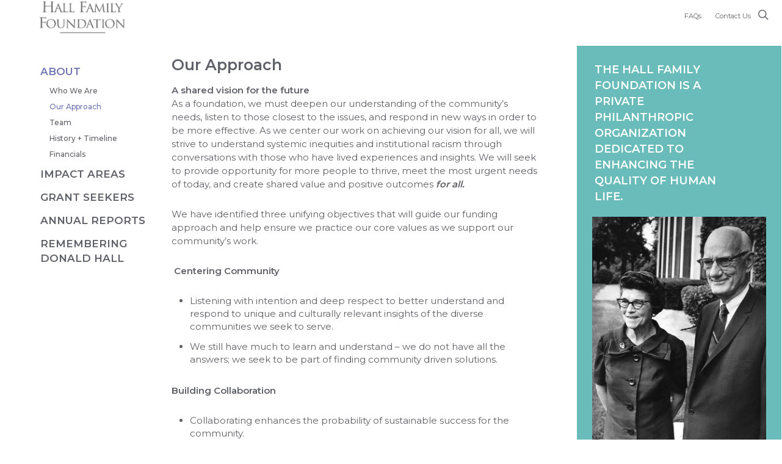

--- FILE ---
content_type: text/html; charset=UTF-8
request_url: https://www.hallfamilyfoundation.org/our-approach/
body_size: 19022
content:
<!doctype html>
<html lang="en-US" class="no-js">
<head>
	<meta charset="UTF-8">
	<meta name="viewport" content="width=device-width, initial-scale=1, maximum-scale=1, user-scalable=0" />		<style type="text/css">
					.heateor_sss_button_instagram span.heateor_sss_svg,a.heateor_sss_instagram span.heateor_sss_svg{background:radial-gradient(circle at 30% 107%,#fdf497 0,#fdf497 5%,#fd5949 45%,#d6249f 60%,#285aeb 90%)}
						div.heateor_sss_horizontal_sharing a.heateor_sss_button_instagram span{background:#FFFFFF!important;}div.heateor_sss_standard_follow_icons_container a.heateor_sss_button_instagram span{background:#FFFFFF;}
										.heateor_sss_horizontal_sharing .heateor_sss_svg,.heateor_sss_standard_follow_icons_container .heateor_sss_svg{
							background-color: #FFFFFF!important;
				background: #FFFFFF!important;
							color: #939598;
						border-width: 0px;
			border-style: solid;
			border-color: transparent;
		}
					div.heateor_sss_horizontal_sharing span.heateor_sss_svg svg:hover path:not(.heateor_sss_no_fill),div.heateor_sss_horizontal_sharing span.heateor_sss_svg svg:hover ellipse, div.heateor_sss_horizontal_sharing span.heateor_sss_svg svg:hover circle, div.heateor_sss_horizontal_sharing span.heateor_sss_svg svg:hover polygon, div.heateor_sss_horizontal_sharing span.heateor_sss_svg svg:hover rect:not(.heateor_sss_no_fill){
		        fill: #55a2b0;
		    }
		    div.heateor_sss_horizontal_sharing span.heateor_sss_svg svg:hover path.heateor_sss_svg_stroke, div.heateor_sss_horizontal_sharing span.heateor_sss_svg svg:hover rect.heateor_sss_svg_stroke{
		    	stroke: #55a2b0;
		    }
				.heateor_sss_horizontal_sharing span.heateor_sss_svg:hover,.heateor_sss_standard_follow_icons_container span.heateor_sss_svg:hover{
							color: #55a2b0;
						border-color: transparent;
		}
		.heateor_sss_vertical_sharing span.heateor_sss_svg,.heateor_sss_floating_follow_icons_container span.heateor_sss_svg{
							color: #fff;
						border-width: 0px;
			border-style: solid;
			border-color: transparent;
		}
						.heateor_sss_vertical_sharing span.heateor_sss_svg:hover,.heateor_sss_floating_follow_icons_container span.heateor_sss_svg:hover{
						border-color: transparent;
		}
		@media screen and (max-width:783px) {.heateor_sss_vertical_sharing{display:none!important}}div.heateor_sss_mobile_footer{display:none;}@media screen and (max-width:783px){div.heateor_sss_bottom_sharing .heateorSssTCBackground{background-color:white}div.heateor_sss_bottom_sharing{width:100%!important;left:0!important;}div.heateor_sss_bottom_sharing a{width:12.5% !important;}div.heateor_sss_bottom_sharing .heateor_sss_svg{width: 100% !important;}div.heateor_sss_bottom_sharing div.heateorSssTotalShareCount{font-size:1em!important;line-height:21px!important}div.heateor_sss_bottom_sharing div.heateorSssTotalShareText{font-size:.7em!important;line-height:0px!important}div.heateor_sss_mobile_footer{display:block;height:30px;}.heateor_sss_bottom_sharing{padding:0!important;display:block!important;width:auto!important;bottom:-2px!important;top: auto!important;}.heateor_sss_bottom_sharing .heateor_sss_square_count{line-height:inherit;}.heateor_sss_bottom_sharing .heateorSssSharingArrow{display:none;}.heateor_sss_bottom_sharing .heateorSssTCBackground{margin-right:1.1em!important}}		</style>
		<meta name='robots' content='index, follow, max-image-preview:large, max-snippet:-1, max-video-preview:-1' />

	<!-- This site is optimized with the Yoast SEO plugin v21.6 - https://yoast.com/wordpress/plugins/seo/ -->
	<title>Our Approach</title>
	<meta name="description" content="As a foundation, we must deepen our understanding of the community’s needs, listen to those closest to the issues, and respond in new ways in order to be more effective. As we center our work on achieving our vision for all, we will strive to understand systemic inequities and institutional racism through conversations with those who have lived experiences and insights." />
	<link rel="canonical" href="https://www.hallfamilyfoundation.org/our-approach/" />
	<meta property="og:locale" content="en_US" />
	<meta property="og:type" content="article" />
	<meta property="og:title" content="Our Approach" />
	<meta property="og:description" content="As a foundation, we must deepen our understanding of the community’s needs, listen to those closest to the issues, and respond in new ways in order to be more effective. As we center our work on achieving our vision for all, we will strive to understand systemic inequities and institutional racism through conversations with those who have lived experiences and insights." />
	<meta property="og:url" content="https://www.hallfamilyfoundation.org/our-approach/" />
	<meta property="og:site_name" content="Hall Family Foundation" />
	<meta property="article:modified_time" content="2023-11-15T20:04:51+00:00" />
	<meta name="twitter:card" content="summary_large_image" />
	<meta name="twitter:label1" content="Est. reading time" />
	<meta name="twitter:data1" content="2 minutes" />
	<script type="application/ld+json" class="yoast-schema-graph">{"@context":"https://schema.org","@graph":[{"@type":"WebPage","@id":"https://www.hallfamilyfoundation.org/our-approach/","url":"https://www.hallfamilyfoundation.org/our-approach/","name":"Our Approach","isPartOf":{"@id":"https://www.hallfamilyfoundation.org/#website"},"datePublished":"2022-03-02T08:05:11+00:00","dateModified":"2023-11-15T20:04:51+00:00","description":"As a foundation, we must deepen our understanding of the community’s needs, listen to those closest to the issues, and respond in new ways in order to be more effective. As we center our work on achieving our vision for all, we will strive to understand systemic inequities and institutional racism through conversations with those who have lived experiences and insights.","breadcrumb":{"@id":"https://www.hallfamilyfoundation.org/our-approach/#breadcrumb"},"inLanguage":"en-US","potentialAction":[{"@type":"ReadAction","target":["https://www.hallfamilyfoundation.org/our-approach/"]}]},{"@type":"BreadcrumbList","@id":"https://www.hallfamilyfoundation.org/our-approach/#breadcrumb","itemListElement":[{"@type":"ListItem","position":1,"name":"Home","item":"https://www.hallfamilyfoundation.org/"},{"@type":"ListItem","position":2,"name":"Our Approach"}]},{"@type":"WebSite","@id":"https://www.hallfamilyfoundation.org/#website","url":"https://www.hallfamilyfoundation.org/","name":"Hall Family Foundation","description":"Private Philanthropic Organization","potentialAction":[{"@type":"SearchAction","target":{"@type":"EntryPoint","urlTemplate":"https://www.hallfamilyfoundation.org/?s={search_term_string}"},"query-input":"required name=search_term_string"}],"inLanguage":"en-US"}]}</script>
	<!-- / Yoast SEO plugin. -->


<link rel='dns-prefetch' href='//fonts.googleapis.com' />
<script type="text/javascript">
/* <![CDATA[ */
window._wpemojiSettings = {"baseUrl":"https:\/\/s.w.org\/images\/core\/emoji\/14.0.0\/72x72\/","ext":".png","svgUrl":"https:\/\/s.w.org\/images\/core\/emoji\/14.0.0\/svg\/","svgExt":".svg","source":{"concatemoji":"https:\/\/www.hallfamilyfoundation.org\/wp-includes\/js\/wp-emoji-release.min.js?ver=6.4.7"}};
/*! This file is auto-generated */
!function(i,n){var o,s,e;function c(e){try{var t={supportTests:e,timestamp:(new Date).valueOf()};sessionStorage.setItem(o,JSON.stringify(t))}catch(e){}}function p(e,t,n){e.clearRect(0,0,e.canvas.width,e.canvas.height),e.fillText(t,0,0);var t=new Uint32Array(e.getImageData(0,0,e.canvas.width,e.canvas.height).data),r=(e.clearRect(0,0,e.canvas.width,e.canvas.height),e.fillText(n,0,0),new Uint32Array(e.getImageData(0,0,e.canvas.width,e.canvas.height).data));return t.every(function(e,t){return e===r[t]})}function u(e,t,n){switch(t){case"flag":return n(e,"\ud83c\udff3\ufe0f\u200d\u26a7\ufe0f","\ud83c\udff3\ufe0f\u200b\u26a7\ufe0f")?!1:!n(e,"\ud83c\uddfa\ud83c\uddf3","\ud83c\uddfa\u200b\ud83c\uddf3")&&!n(e,"\ud83c\udff4\udb40\udc67\udb40\udc62\udb40\udc65\udb40\udc6e\udb40\udc67\udb40\udc7f","\ud83c\udff4\u200b\udb40\udc67\u200b\udb40\udc62\u200b\udb40\udc65\u200b\udb40\udc6e\u200b\udb40\udc67\u200b\udb40\udc7f");case"emoji":return!n(e,"\ud83e\udef1\ud83c\udffb\u200d\ud83e\udef2\ud83c\udfff","\ud83e\udef1\ud83c\udffb\u200b\ud83e\udef2\ud83c\udfff")}return!1}function f(e,t,n){var r="undefined"!=typeof WorkerGlobalScope&&self instanceof WorkerGlobalScope?new OffscreenCanvas(300,150):i.createElement("canvas"),a=r.getContext("2d",{willReadFrequently:!0}),o=(a.textBaseline="top",a.font="600 32px Arial",{});return e.forEach(function(e){o[e]=t(a,e,n)}),o}function t(e){var t=i.createElement("script");t.src=e,t.defer=!0,i.head.appendChild(t)}"undefined"!=typeof Promise&&(o="wpEmojiSettingsSupports",s=["flag","emoji"],n.supports={everything:!0,everythingExceptFlag:!0},e=new Promise(function(e){i.addEventListener("DOMContentLoaded",e,{once:!0})}),new Promise(function(t){var n=function(){try{var e=JSON.parse(sessionStorage.getItem(o));if("object"==typeof e&&"number"==typeof e.timestamp&&(new Date).valueOf()<e.timestamp+604800&&"object"==typeof e.supportTests)return e.supportTests}catch(e){}return null}();if(!n){if("undefined"!=typeof Worker&&"undefined"!=typeof OffscreenCanvas&&"undefined"!=typeof URL&&URL.createObjectURL&&"undefined"!=typeof Blob)try{var e="postMessage("+f.toString()+"("+[JSON.stringify(s),u.toString(),p.toString()].join(",")+"));",r=new Blob([e],{type:"text/javascript"}),a=new Worker(URL.createObjectURL(r),{name:"wpTestEmojiSupports"});return void(a.onmessage=function(e){c(n=e.data),a.terminate(),t(n)})}catch(e){}c(n=f(s,u,p))}t(n)}).then(function(e){for(var t in e)n.supports[t]=e[t],n.supports.everything=n.supports.everything&&n.supports[t],"flag"!==t&&(n.supports.everythingExceptFlag=n.supports.everythingExceptFlag&&n.supports[t]);n.supports.everythingExceptFlag=n.supports.everythingExceptFlag&&!n.supports.flag,n.DOMReady=!1,n.readyCallback=function(){n.DOMReady=!0}}).then(function(){return e}).then(function(){var e;n.supports.everything||(n.readyCallback(),(e=n.source||{}).concatemoji?t(e.concatemoji):e.wpemoji&&e.twemoji&&(t(e.twemoji),t(e.wpemoji)))}))}((window,document),window._wpemojiSettings);
/* ]]> */
</script>
<style id='wp-emoji-styles-inline-css' type='text/css'>

	img.wp-smiley, img.emoji {
		display: inline !important;
		border: none !important;
		box-shadow: none !important;
		height: 1em !important;
		width: 1em !important;
		margin: 0 0.07em !important;
		vertical-align: -0.1em !important;
		background: none !important;
		padding: 0 !important;
	}
</style>
<link rel='stylesheet' id='wp-block-library-css' href='https://www.hallfamilyfoundation.org/wp-includes/css/dist/block-library/style.min.css?ver=6.4.7' type='text/css' media='all' />
<style id='classic-theme-styles-inline-css' type='text/css'>
/*! This file is auto-generated */
.wp-block-button__link{color:#fff;background-color:#32373c;border-radius:9999px;box-shadow:none;text-decoration:none;padding:calc(.667em + 2px) calc(1.333em + 2px);font-size:1.125em}.wp-block-file__button{background:#32373c;color:#fff;text-decoration:none}
</style>
<style id='global-styles-inline-css' type='text/css'>
body{--wp--preset--color--black: #000000;--wp--preset--color--cyan-bluish-gray: #abb8c3;--wp--preset--color--white: #ffffff;--wp--preset--color--pale-pink: #f78da7;--wp--preset--color--vivid-red: #cf2e2e;--wp--preset--color--luminous-vivid-orange: #ff6900;--wp--preset--color--luminous-vivid-amber: #fcb900;--wp--preset--color--light-green-cyan: #7bdcb5;--wp--preset--color--vivid-green-cyan: #00d084;--wp--preset--color--pale-cyan-blue: #8ed1fc;--wp--preset--color--vivid-cyan-blue: #0693e3;--wp--preset--color--vivid-purple: #9b51e0;--wp--preset--gradient--vivid-cyan-blue-to-vivid-purple: linear-gradient(135deg,rgba(6,147,227,1) 0%,rgb(155,81,224) 100%);--wp--preset--gradient--light-green-cyan-to-vivid-green-cyan: linear-gradient(135deg,rgb(122,220,180) 0%,rgb(0,208,130) 100%);--wp--preset--gradient--luminous-vivid-amber-to-luminous-vivid-orange: linear-gradient(135deg,rgba(252,185,0,1) 0%,rgba(255,105,0,1) 100%);--wp--preset--gradient--luminous-vivid-orange-to-vivid-red: linear-gradient(135deg,rgba(255,105,0,1) 0%,rgb(207,46,46) 100%);--wp--preset--gradient--very-light-gray-to-cyan-bluish-gray: linear-gradient(135deg,rgb(238,238,238) 0%,rgb(169,184,195) 100%);--wp--preset--gradient--cool-to-warm-spectrum: linear-gradient(135deg,rgb(74,234,220) 0%,rgb(151,120,209) 20%,rgb(207,42,186) 40%,rgb(238,44,130) 60%,rgb(251,105,98) 80%,rgb(254,248,76) 100%);--wp--preset--gradient--blush-light-purple: linear-gradient(135deg,rgb(255,206,236) 0%,rgb(152,150,240) 100%);--wp--preset--gradient--blush-bordeaux: linear-gradient(135deg,rgb(254,205,165) 0%,rgb(254,45,45) 50%,rgb(107,0,62) 100%);--wp--preset--gradient--luminous-dusk: linear-gradient(135deg,rgb(255,203,112) 0%,rgb(199,81,192) 50%,rgb(65,88,208) 100%);--wp--preset--gradient--pale-ocean: linear-gradient(135deg,rgb(255,245,203) 0%,rgb(182,227,212) 50%,rgb(51,167,181) 100%);--wp--preset--gradient--electric-grass: linear-gradient(135deg,rgb(202,248,128) 0%,rgb(113,206,126) 100%);--wp--preset--gradient--midnight: linear-gradient(135deg,rgb(2,3,129) 0%,rgb(40,116,252) 100%);--wp--preset--font-size--small: 13px;--wp--preset--font-size--medium: 20px;--wp--preset--font-size--large: 36px;--wp--preset--font-size--x-large: 42px;--wp--preset--spacing--20: 0.44rem;--wp--preset--spacing--30: 0.67rem;--wp--preset--spacing--40: 1rem;--wp--preset--spacing--50: 1.5rem;--wp--preset--spacing--60: 2.25rem;--wp--preset--spacing--70: 3.38rem;--wp--preset--spacing--80: 5.06rem;--wp--preset--shadow--natural: 6px 6px 9px rgba(0, 0, 0, 0.2);--wp--preset--shadow--deep: 12px 12px 50px rgba(0, 0, 0, 0.4);--wp--preset--shadow--sharp: 6px 6px 0px rgba(0, 0, 0, 0.2);--wp--preset--shadow--outlined: 6px 6px 0px -3px rgba(255, 255, 255, 1), 6px 6px rgba(0, 0, 0, 1);--wp--preset--shadow--crisp: 6px 6px 0px rgba(0, 0, 0, 1);}:where(.is-layout-flex){gap: 0.5em;}:where(.is-layout-grid){gap: 0.5em;}body .is-layout-flow > .alignleft{float: left;margin-inline-start: 0;margin-inline-end: 2em;}body .is-layout-flow > .alignright{float: right;margin-inline-start: 2em;margin-inline-end: 0;}body .is-layout-flow > .aligncenter{margin-left: auto !important;margin-right: auto !important;}body .is-layout-constrained > .alignleft{float: left;margin-inline-start: 0;margin-inline-end: 2em;}body .is-layout-constrained > .alignright{float: right;margin-inline-start: 2em;margin-inline-end: 0;}body .is-layout-constrained > .aligncenter{margin-left: auto !important;margin-right: auto !important;}body .is-layout-constrained > :where(:not(.alignleft):not(.alignright):not(.alignfull)){max-width: var(--wp--style--global--content-size);margin-left: auto !important;margin-right: auto !important;}body .is-layout-constrained > .alignwide{max-width: var(--wp--style--global--wide-size);}body .is-layout-flex{display: flex;}body .is-layout-flex{flex-wrap: wrap;align-items: center;}body .is-layout-flex > *{margin: 0;}body .is-layout-grid{display: grid;}body .is-layout-grid > *{margin: 0;}:where(.wp-block-columns.is-layout-flex){gap: 2em;}:where(.wp-block-columns.is-layout-grid){gap: 2em;}:where(.wp-block-post-template.is-layout-flex){gap: 1.25em;}:where(.wp-block-post-template.is-layout-grid){gap: 1.25em;}.has-black-color{color: var(--wp--preset--color--black) !important;}.has-cyan-bluish-gray-color{color: var(--wp--preset--color--cyan-bluish-gray) !important;}.has-white-color{color: var(--wp--preset--color--white) !important;}.has-pale-pink-color{color: var(--wp--preset--color--pale-pink) !important;}.has-vivid-red-color{color: var(--wp--preset--color--vivid-red) !important;}.has-luminous-vivid-orange-color{color: var(--wp--preset--color--luminous-vivid-orange) !important;}.has-luminous-vivid-amber-color{color: var(--wp--preset--color--luminous-vivid-amber) !important;}.has-light-green-cyan-color{color: var(--wp--preset--color--light-green-cyan) !important;}.has-vivid-green-cyan-color{color: var(--wp--preset--color--vivid-green-cyan) !important;}.has-pale-cyan-blue-color{color: var(--wp--preset--color--pale-cyan-blue) !important;}.has-vivid-cyan-blue-color{color: var(--wp--preset--color--vivid-cyan-blue) !important;}.has-vivid-purple-color{color: var(--wp--preset--color--vivid-purple) !important;}.has-black-background-color{background-color: var(--wp--preset--color--black) !important;}.has-cyan-bluish-gray-background-color{background-color: var(--wp--preset--color--cyan-bluish-gray) !important;}.has-white-background-color{background-color: var(--wp--preset--color--white) !important;}.has-pale-pink-background-color{background-color: var(--wp--preset--color--pale-pink) !important;}.has-vivid-red-background-color{background-color: var(--wp--preset--color--vivid-red) !important;}.has-luminous-vivid-orange-background-color{background-color: var(--wp--preset--color--luminous-vivid-orange) !important;}.has-luminous-vivid-amber-background-color{background-color: var(--wp--preset--color--luminous-vivid-amber) !important;}.has-light-green-cyan-background-color{background-color: var(--wp--preset--color--light-green-cyan) !important;}.has-vivid-green-cyan-background-color{background-color: var(--wp--preset--color--vivid-green-cyan) !important;}.has-pale-cyan-blue-background-color{background-color: var(--wp--preset--color--pale-cyan-blue) !important;}.has-vivid-cyan-blue-background-color{background-color: var(--wp--preset--color--vivid-cyan-blue) !important;}.has-vivid-purple-background-color{background-color: var(--wp--preset--color--vivid-purple) !important;}.has-black-border-color{border-color: var(--wp--preset--color--black) !important;}.has-cyan-bluish-gray-border-color{border-color: var(--wp--preset--color--cyan-bluish-gray) !important;}.has-white-border-color{border-color: var(--wp--preset--color--white) !important;}.has-pale-pink-border-color{border-color: var(--wp--preset--color--pale-pink) !important;}.has-vivid-red-border-color{border-color: var(--wp--preset--color--vivid-red) !important;}.has-luminous-vivid-orange-border-color{border-color: var(--wp--preset--color--luminous-vivid-orange) !important;}.has-luminous-vivid-amber-border-color{border-color: var(--wp--preset--color--luminous-vivid-amber) !important;}.has-light-green-cyan-border-color{border-color: var(--wp--preset--color--light-green-cyan) !important;}.has-vivid-green-cyan-border-color{border-color: var(--wp--preset--color--vivid-green-cyan) !important;}.has-pale-cyan-blue-border-color{border-color: var(--wp--preset--color--pale-cyan-blue) !important;}.has-vivid-cyan-blue-border-color{border-color: var(--wp--preset--color--vivid-cyan-blue) !important;}.has-vivid-purple-border-color{border-color: var(--wp--preset--color--vivid-purple) !important;}.has-vivid-cyan-blue-to-vivid-purple-gradient-background{background: var(--wp--preset--gradient--vivid-cyan-blue-to-vivid-purple) !important;}.has-light-green-cyan-to-vivid-green-cyan-gradient-background{background: var(--wp--preset--gradient--light-green-cyan-to-vivid-green-cyan) !important;}.has-luminous-vivid-amber-to-luminous-vivid-orange-gradient-background{background: var(--wp--preset--gradient--luminous-vivid-amber-to-luminous-vivid-orange) !important;}.has-luminous-vivid-orange-to-vivid-red-gradient-background{background: var(--wp--preset--gradient--luminous-vivid-orange-to-vivid-red) !important;}.has-very-light-gray-to-cyan-bluish-gray-gradient-background{background: var(--wp--preset--gradient--very-light-gray-to-cyan-bluish-gray) !important;}.has-cool-to-warm-spectrum-gradient-background{background: var(--wp--preset--gradient--cool-to-warm-spectrum) !important;}.has-blush-light-purple-gradient-background{background: var(--wp--preset--gradient--blush-light-purple) !important;}.has-blush-bordeaux-gradient-background{background: var(--wp--preset--gradient--blush-bordeaux) !important;}.has-luminous-dusk-gradient-background{background: var(--wp--preset--gradient--luminous-dusk) !important;}.has-pale-ocean-gradient-background{background: var(--wp--preset--gradient--pale-ocean) !important;}.has-electric-grass-gradient-background{background: var(--wp--preset--gradient--electric-grass) !important;}.has-midnight-gradient-background{background: var(--wp--preset--gradient--midnight) !important;}.has-small-font-size{font-size: var(--wp--preset--font-size--small) !important;}.has-medium-font-size{font-size: var(--wp--preset--font-size--medium) !important;}.has-large-font-size{font-size: var(--wp--preset--font-size--large) !important;}.has-x-large-font-size{font-size: var(--wp--preset--font-size--x-large) !important;}
.wp-block-navigation a:where(:not(.wp-element-button)){color: inherit;}
:where(.wp-block-post-template.is-layout-flex){gap: 1.25em;}:where(.wp-block-post-template.is-layout-grid){gap: 1.25em;}
:where(.wp-block-columns.is-layout-flex){gap: 2em;}:where(.wp-block-columns.is-layout-grid){gap: 2em;}
.wp-block-pullquote{font-size: 1.5em;line-height: 1.6;}
</style>
<link rel='stylesheet' id='button-generation-css' href='https://www.hallfamilyfoundation.org/wp-content/plugins/button-generation/assets/css/style.min.css?ver=2.3.9' type='text/css' media='all' />
<link rel='stylesheet' id='contact-form-7-css' href='https://www.hallfamilyfoundation.org/wp-content/plugins/contact-form-7/includes/css/styles.css?ver=5.8.4' type='text/css' media='all' />
<link rel='stylesheet' id='wp-post-navigation-style-css' href='https://www.hallfamilyfoundation.org/wp-content/plugins/wp-post-navigation/style.css?ver=6.4.7' type='text/css' media='all' />
<link rel='stylesheet' id='font-awesome-css' href='https://www.hallfamilyfoundation.org/wp-content/themes/salient/css/font-awesome-legacy.min.css?ver=4.7.1' type='text/css' media='all' />
<link rel='stylesheet' id='salient-grid-system-css' href='https://www.hallfamilyfoundation.org/wp-content/themes/salient/css/build/grid-system.css?ver=16.1.0' type='text/css' media='all' />
<link rel='stylesheet' id='main-styles-css' href='https://www.hallfamilyfoundation.org/wp-content/themes/salient/css/build/style.css?ver=16.1.0' type='text/css' media='all' />
<style id='main-styles-inline-css' type='text/css'>
html body[data-header-resize="1"] .container-wrap, 
			html body[data-header-format="left-header"][data-header-resize="0"] .container-wrap, 
			html body[data-header-resize="0"] .container-wrap, 
			body[data-header-format="left-header"][data-header-resize="0"] .container-wrap { 
				padding-top: 0; 
			} 
			.main-content > .row > #breadcrumbs.yoast { 
				padding: 20px 0; 
			}
html:not(.page-trans-loaded) { background-color: #ffffff; }
</style>
<link rel='stylesheet' id='nectar-header-layout-left-css' href='https://www.hallfamilyfoundation.org/wp-content/themes/salient/css/build/header/header-layout-left.css?ver=16.1.0' type='text/css' media='all' />
<link rel='stylesheet' id='nectar-cf7-css' href='https://www.hallfamilyfoundation.org/wp-content/themes/salient/css/build/third-party/cf7.css?ver=16.1.0' type='text/css' media='all' />
<link rel='stylesheet' id='nectar_default_font_open_sans-css' href='https://fonts.googleapis.com/css?family=Open+Sans%3A300%2C400%2C600%2C700&#038;subset=latin%2Clatin-ext' type='text/css' media='all' />
<link rel='stylesheet' id='responsive-css' href='https://www.hallfamilyfoundation.org/wp-content/themes/salient/css/build/responsive.css?ver=16.1.0' type='text/css' media='all' />
<link rel='stylesheet' id='skin-ascend-css' href='https://www.hallfamilyfoundation.org/wp-content/themes/salient/css/build/ascend.css?ver=16.1.0' type='text/css' media='all' />
<link rel='stylesheet' id='salient-wp-menu-dynamic-css' href='https://www.hallfamilyfoundation.org/wp-content/uploads/salient/menu-dynamic.css?ver=42728' type='text/css' media='all' />
<link rel='stylesheet' id='heateor_sss_frontend_css-css' href='https://www.hallfamilyfoundation.org/wp-content/plugins/sassy-social-share/public/css/sassy-social-share-public.css?ver=3.3.56' type='text/css' media='all' />
<link rel='stylesheet' id='tablepress-default-css' href='https://www.hallfamilyfoundation.org/wp-content/plugins/tablepress/css/build/default.css?ver=2.2.3' type='text/css' media='all' />
<link rel='stylesheet' id='js_composer_front-css' href='https://www.hallfamilyfoundation.org/wp-content/plugins/js_composer_salient/assets/css/js_composer.min.css?ver=7.1' type='text/css' media='all' />
<link rel='stylesheet' id='dynamic-css-css' href='https://www.hallfamilyfoundation.org/wp-content/themes/salient/css/salient-dynamic-styles.css?ver=41825' type='text/css' media='all' />
<style id='dynamic-css-inline-css' type='text/css'>
@media only screen and (min-width:1000px){#page-header-wrap.fullscreen-header,#page-header-wrap.fullscreen-header #page-header-bg,html:not(.nectar-box-roll-loaded) .nectar-box-roll > #page-header-bg.fullscreen-header,.nectar_fullscreen_zoom_recent_projects,#nectar_fullscreen_rows:not(.afterLoaded) > div{height:100vh;}.wpb_row.vc_row-o-full-height.top-level,.wpb_row.vc_row-o-full-height.top-level > .col.span_12{min-height:100vh;}.nectar-slider-wrap[data-fullscreen="true"]:not(.loaded),.nectar-slider-wrap[data-fullscreen="true"]:not(.loaded) .swiper-container{height:calc(100vh + 2px)!important;}.admin-bar .nectar-slider-wrap[data-fullscreen="true"]:not(.loaded),.admin-bar .nectar-slider-wrap[data-fullscreen="true"]:not(.loaded) .swiper-container{height:calc(100vh - 30px)!important;}}@media only screen and (max-width:999px){.using-mobile-browser #nectar_fullscreen_rows:not(.afterLoaded):not([data-mobile-disable="on"]) > div{height:calc(100vh - 141px);}.using-mobile-browser .wpb_row.vc_row-o-full-height.top-level,.using-mobile-browser .wpb_row.vc_row-o-full-height.top-level > .col.span_12,[data-permanent-transparent="1"].using-mobile-browser .wpb_row.vc_row-o-full-height.top-level,[data-permanent-transparent="1"].using-mobile-browser .wpb_row.vc_row-o-full-height.top-level > .col.span_12{min-height:calc(100vh - 141px);}html:not(.nectar-box-roll-loaded) .nectar-box-roll > #page-header-bg.fullscreen-header,.nectar_fullscreen_zoom_recent_projects,.nectar-slider-wrap[data-fullscreen="true"]:not(.loaded),.nectar-slider-wrap[data-fullscreen="true"]:not(.loaded) .swiper-container,#nectar_fullscreen_rows:not(.afterLoaded):not([data-mobile-disable="on"]) > div{height:calc(100vh - 88px);}.wpb_row.vc_row-o-full-height.top-level,.wpb_row.vc_row-o-full-height.top-level > .col.span_12{min-height:calc(100vh - 88px);}body[data-transparent-header="false"] #ajax-content-wrap.no-scroll{min-height:calc(100vh - 88px);height:calc(100vh - 88px);}}#nectar_fullscreen_rows{background-color:transparent;}#ajax-content-wrap .col[data-padding-pos="left-right"] > .vc_column-inner,#ajax-content-wrap .col[data-padding-pos="left-right"] > .n-sticky > .vc_column-inner{padding-top:0;padding-bottom:0}.col.padding-2-percent > .vc_column-inner,.col.padding-2-percent > .n-sticky > .vc_column-inner{padding:calc(600px * 0.03);}@media only screen and (max-width:690px){.col.padding-2-percent > .vc_column-inner,.col.padding-2-percent > .n-sticky > .vc_column-inner{padding:calc(100vw * 0.03);}}@media only screen and (min-width:1000px){.col.padding-2-percent > .vc_column-inner,.col.padding-2-percent > .n-sticky > .vc_column-inner{padding:calc((100vw - 180px) * 0.02);}.column_container:not(.vc_col-sm-12) .col.padding-2-percent > .vc_column-inner{padding:calc((100vw - 180px) * 0.01);}}@media only screen and (min-width:1425px){.col.padding-2-percent > .vc_column-inner{padding:calc(1245px * 0.02);}.column_container:not(.vc_col-sm-12) .col.padding-2-percent > .vc_column-inner{padding:calc(1245px * 0.01);}}.full-width-content .col.padding-2-percent > .vc_column-inner{padding:calc(100vw * 0.02);}@media only screen and (max-width:999px){.full-width-content .col.padding-2-percent > .vc_column-inner{padding:calc(100vw * 0.03);}}@media only screen and (min-width:1000px){.full-width-content .column_container:not(.vc_col-sm-12) .col.padding-2-percent > .vc_column-inner{padding:calc(100vw * 0.01);}}.screen-reader-text,.nectar-skip-to-content:not(:focus){border:0;clip:rect(1px,1px,1px,1px);clip-path:inset(50%);height:1px;margin:-1px;overflow:hidden;padding:0;position:absolute!important;width:1px;word-wrap:normal!important;}.row .col img:not([srcset]){width:auto;}.row .col img.img-with-animation.nectar-lazy:not([srcset]){width:100%;}
#header-outer {border-right:none !important;}

@media only screen and (max-width: 1000px) and (min-width: 1px) {
.full-width-content.vc_row-fluid .vc_col-sm-12 {width:100% !important;}
}

@media only screen and (max-width: 1000px) and (min-width: 1px) {
html .single-post #single-meta {
    display: none !important;
}
.container-wrap {padding-top:0 !important;}
}

p {
    font-weight: 100;
    font-style: normal;
    font-size: 15px !important;
    line-height:22px !important;
}

h1 {
    font-size:30px !important;
    font-weight:400;
    line-height:36px !important;
}

h2 {
    font-weight: 400; font-style: normal;
    font-size:18px !important;
    font-weight:400;
    line-height:22px !important;
    margin:0 !important;
}

h3 {
    font-weight: 400; font-style: normal;
    font-size:14px !important;
    font-weight:700;
    line-height:18px !important;
}

h4 {
    font-weight: 400; font-style: normal;
    font-size:18px !important;
    font-weight:400;
    line-height:26px !important;
}

h5 {
    font-weight: 400; font-style: normal;
    font-size:15px !important;
    font-weight:700;
    margin:0 !important;
}

.row .col.section-title h1 {font-weight: 400; font-style: normal !important;}

h1.entry-title {
    font-size:30px !important;
    font-weight:400;
    line-height:36px !important;
    margin-top:20px !important;
}

#sidebar h4 {font-weight: 400; font-style: normal !important;
    font-size:15px !important;
    font-weight:700 !important;
    letter-spacing:0 !important;
}

#sidebar {
    font-weight: 400; font-style: normal !important;
}

strong {font-weight:700 !important;}

.single #single-meta ul, span.meta-author.vcard.author, span.meta-category, div#respond.comment-respond {display:none !important;}

.single #single-below-header >span {padding:0 !important;border-left:none !important;}

.single .heading-title {
    padding-bottom: 0 !important;
    border-bottom: none !important;
    margin-bottom: 25px !important;
}

.row .col.section-title span {}
#search-results .result .title span {}

#post-area {margin:0 !important;}

div.heateor_sss_sharing_container.heateor_sss_horizontal_sharing {
    margin-top:-30px !important;
    position: absolute;
    right: 0px;
}

@media only screen and (max-width: 1000px) and (min-width: 1px) {
div.heateor_sss_sharing_container.heateor_sss_horizontal_sharing {left:0 !important;margin-bottom:20px !important;}
}

.dark h5, h3.title {color:#5f6168 !important;}

header#top #logo {
    margin-left: 25px;
    margin-top: -18px;
}

#top-row {
    position:fixed;
    height:50px;width:100%;
    left:0;top:0;
    text-align:right;
    background-color:white;
    padding: 16px 30px 0 0;
    font-weight: 400; font-style: normal;
    font-size:11px;
}

#top-row span {margin-right:20px;}

#top-row span a {color:#5f6168 !important;}
#top-row span a:hover {color:#6ebfce !important;}

li#search-btn {
    position: fixed !important;
    top: 5px !important;
    right: 10px !important;
}

body[data-header-format="left-header"] #search-outer #search #close {
    position: absolute;
    top: 16px !important;
    right: 45px !important;
}

body.ascend #search-outer #search input[type="text"] {font-weight: 700; font-style: normal;color:#5f6168 !important;}

#search-outer span {font-weight: 400; font-style: normal;}

@media only screen and (min-width: 1001px) {
body[data-header-format="left-header"] #header-outer .nav-outer {
    display: table;
    height: 0 !important;
    margin-top:-42px !important;
    margin-left: 36px !important;
}
}

ul.sf-menu li a {
    font-weight: 700;
    font-style: normal;
    font-size: 12px;
}

ul.sf-menu li >ul {margin-left:15px !important;}

ul.sub-menu ul.sub-menu li a {
    font-weight:100 !important;
    font-size:12px !important;
}

@media only screen and (min-width: 1001px) {
body[data-header-format="left-header"] #header-outer nav {
    padding: 30px 0 0 30px !important;
}
}

body #slide-out-widget-area.fullscreen-alt .inner .off-canvas-menu-container li a {
    font-weight: 700 !important;
    letter-spacing:0 !important;
}

div.heateor_sss_sharing_container.heateor_sss_vertical_sharing.heateor_sss_bottom_sharing {display:none !important;}

#footer-outer #footer-widgets {
    border-bottom: none!important;
    font-weight: 400;
    font-style: normal;
    font-size: 11px;
    line-height:17px;
}

#bottom-caption {
    color:white !important;
    font-size:12px;
    font-weight:700;
    position: relative;
    height:100%;
}

div.article-content-wrap {padding-bottom:5% !important;}

.wp-post-navigation a {
    text-decoration: none;
    font-size: 12px !important;
    line-height: 1px !important;
    color: #5f6168;
}
</style>
<link rel='stylesheet' id='salient-child-style-css' href='https://www.hallfamilyfoundation.org/wp-content/themes/salient-child/style.css?ver=16.1.0' type='text/css' media='all' />
<link rel='stylesheet' id='redux-google-fonts-salient_redux-css' href='https://fonts.googleapis.com/css?family=Montserrat%3A600%2C500%2C400&#038;ver=6.4.7' type='text/css' media='all' />
<script type="text/javascript" src="https://www.hallfamilyfoundation.org/wp-includes/js/jquery/jquery.min.js?ver=3.7.1" id="jquery-core-js"></script>
<script type="text/javascript" src="https://www.hallfamilyfoundation.org/wp-includes/js/jquery/jquery-migrate.min.js?ver=3.4.1" id="jquery-migrate-js"></script>
<script></script><link rel="https://api.w.org/" href="https://www.hallfamilyfoundation.org/wp-json/" /><link rel="alternate" type="application/json" href="https://www.hallfamilyfoundation.org/wp-json/wp/v2/pages/1978" /><link rel="alternate" type="application/json+oembed" href="https://www.hallfamilyfoundation.org/wp-json/oembed/1.0/embed?url=https%3A%2F%2Fwww.hallfamilyfoundation.org%2Four-approach%2F" />
<link rel="alternate" type="text/xml+oembed" href="https://www.hallfamilyfoundation.org/wp-json/oembed/1.0/embed?url=https%3A%2F%2Fwww.hallfamilyfoundation.org%2Four-approach%2F&#038;format=xml" />
<style>
		#category-posts-2-internal .cat-post-thumbnail .cat-post-crop img {height: 150px;}
#category-posts-2-internal .cat-post-thumbnail .cat-post-crop img {width: 150px;}
#category-posts-2-internal .cat-post-thumbnail .cat-post-crop img {object-fit: cover; max-width: 100%; display: block;}
#category-posts-2-internal .cat-post-thumbnail .cat-post-crop-not-supported img {width: 100%;}
#category-posts-2-internal .cat-post-thumbnail {max-width:100%;}
#category-posts-2-internal .cat-post-item img {margin: initial;}
</style>
				<script type="text/javascript">
				(function(c,l,a,r,i,t,y){
					c[a]=c[a]||function(){(c[a].q=c[a].q||[]).push(arguments)};t=l.createElement(r);t.async=1;
					t.src="https://www.clarity.ms/tag/"+i+"?ref=wordpress";y=l.getElementsByTagName(r)[0];y.parentNode.insertBefore(t,y);
				})(window, document, "clarity", "script", "u5bnbztcrp");
		</script>
		<style type="text/css">
					.wp-post-navigation a{
					text-decoration: none;
color: #5f6168;
					}
				 </style><script type="text/javascript"> var root = document.getElementsByTagName( "html" )[0]; root.setAttribute( "class", "js" ); </script><!-- Global site tag (gtag.js) - Google Analytics -->
<script async src="https://www.googletagmanager.com/gtag/js?id=UA-108250893-1"></script>
<script>
  window.dataLayer = window.dataLayer || [];
  function gtag(){dataLayer.push(arguments);}
  gtag('js', new Date());

  gtag('config', 'UA-108250893-1');
</script><meta name="generator" content="Powered by WPBakery Page Builder - drag and drop page builder for WordPress."/>
		<style type="text/css" id="wp-custom-css">
			ul li {
    margin-bottom: 12px;
}
/* MOBILE ONLY */
@media screen and (max-width: 690px) {
	.ascend #header-outer:not([data-transparent-header=true]) #top #logo img.stnd, .ascend #header-outer:not([data-transparent-header=true]) #top #logo picture.stnd, .material #header-outer:not([data-transparent-header=true]) #top #logo img.stnd, .material #header-outer:not([data-transparent-header=true]) #top #logo picture.stnd, .original #header-outer:not([data-transparent-header=true]) #top #logo img.stnd, .original #header-outer:not([data-transparent-header=true]) #top #logo picture.stnd {
    left: 23vw !important;
	}
	body[data-slide-out-widget-area-style=fullscreen-alt] #header-outer {
    top: 0 !important;
	}
}
/* MOBILE BREAKPOINT */
@media screen and (max-width: 1000px) {
	#top .mobile-search {
    display: none;
}
	body[data-slide-out-widget-area-style=fullscreen-alt] #header-outer {
    top: 0 !important;
	}
	.ascend #header-outer:not([data-transparent-header=true]) #top #logo img.stnd, .ascend #header-outer:not([data-transparent-header=true]) #top #logo picture.stnd, .material #header-outer:not([data-transparent-header=true]) #top #logo img.stnd, .material #header-outer:not([data-transparent-header=true]) #top #logo picture.stnd, .original #header-outer:not([data-transparent-header=true]) #top #logo img.stnd, .original #header-outer:not([data-transparent-header=true]) #top #logo picture.stnd {
    left: 35vw;
	}
	.nectar-global-section.nectar_hook_global_section_after_header_navigation {
    display: none;
}
}
/* LARGE SCREEN OVERRIDES */
@media screen and (min-width: 1000px) {
	#top #logo img {
    margin-top: -65px;
		margin-left: 25px;
	}
	#large-image .wpb_text_column {
    padding-left: 4px !important;
		padding-right: 20px !important;
    margin-right: 20px !important;
}
	.page h2 {
		font-size: 25px !important;
	}
	.page #large-image {
    padding-top: 40px !important;
}
	#header-outer[data-format=left-header] .buttons.sf-menu li {
    right: -10px !important;
    top: 14px !important;
	}
		#footer-outer #copyright p {
			font-size: 12px !important;
	}
}
	@media only screen and (max-width: 9000px) and (min-width: 1001px) { 
		.page .main-text-area {
	padding:2% 2% 0 4px !important;
		}
}
/* FOOTER */
#footer-outer[data-cols="1"][data-disable-copyright="false"] #copyright {
    padding-bottom: 10px;
}
#footer-outer[data-cols="1"] #copyright {
    padding: 0;
}

/* ANNUAL REPORTS PAGE */
.blog-recent[data-style*=classic_enhanced] .inner-wrap, .masonry.classic_enhanced .masonry-blog-item .inner-wrap {
    box-shadow: none;
}
body .blog-recent[data-style*=classic_enhanced] .post-meta {
    display: none;
}
.blog-recent[data-style*=classic_enhanced] .article-content-wrap, .masonry.classic_enhanced .masonry-blog-item .article-content-wrap {
    padding: 10px 0 0 0;
}		</style>
		<style type="text/css" data-type="vc_custom-css">@media only screen and (max-width: 1000px) and (min-width: 1px) {
body[data-header-resize="0"] .container-wrap, body[data-header-resize="0"] .project-title {padding-top:0 !important;}
.main-text-area {padding:5% !important;}
#large-image {margin-top:-100px !important;}
.full-width-content.vc_row-fluid .vc_col-sm-12 {width:100% !important;}
.full-width-content.vc_row-fluid .vc_col-sm-3 {width:50% !important;}  
}

#large-image {padding-top:100px !important;}

@media only screen and (max-width: 9000px) and (min-width: 1001px) {
.main-text-area {padding:2% 2% 0 4px !important;}
}</style><noscript><style> .wpb_animate_when_almost_visible { opacity: 1; }</style></noscript></head><body class="page-template-default page page-id-1978 ascend wpb-js-composer js-comp-ver-7.1 vc_responsive" data-footer-reveal="false" data-footer-reveal-shadow="none" data-header-format="left-header" data-body-border="off" data-boxed-style="" data-header-breakpoint="1000" data-dropdown-style="minimal" data-cae="easeOutCubic" data-cad="750" data-megamenu-width="contained" data-aie="none" data-ls="magnific" data-apte="standard" data-hhun="0" data-fancy-form-rcs="default" data-form-style="minimal" data-form-submit="regular" data-is="minimal" data-button-style="default" data-user-account-button="false" data-flex-cols="true" data-col-gap="default" data-header-inherit-rc="false" data-header-search="true" data-animated-anchors="true" data-ajax-transitions="true" data-full-width-header="true" data-slide-out-widget-area="true" data-slide-out-widget-area-style="fullscreen-alt" data-user-set-ocm="off" data-loading-animation="none" data-bg-header="false" data-responsive="1" data-ext-responsive="true" data-ext-padding="90" data-header-resize="0" data-header-color="custom" data-transparent-header="false" data-cart="false" data-remove-m-parallax="" data-remove-m-video-bgs="" data-m-animate="0" data-force-header-trans-color="light" data-smooth-scrolling="0" data-permanent-transparent="false" >
	
	<script type="text/javascript">
	 (function(window, document) {

		 if(navigator.userAgent.match(/(Android|iPod|iPhone|iPad|BlackBerry|IEMobile|Opera Mini)/)) {
			 document.body.className += " using-mobile-browser mobile ";
		 }
		 if(navigator.userAgent.match(/Mac/) && navigator.maxTouchPoints && navigator.maxTouchPoints > 2) {
			document.body.className += " using-ios-device ";
		}

		 if( !("ontouchstart" in window) ) {

			 var body = document.querySelector("body");
			 var winW = window.innerWidth;
			 var bodyW = body.clientWidth;

			 if (winW > bodyW + 4) {
				 body.setAttribute("style", "--scroll-bar-w: " + (winW - bodyW - 4) + "px");
			 } else {
				 body.setAttribute("style", "--scroll-bar-w: 0px");
			 }
		 }

	 })(window, document);
   </script><a href="#ajax-content-wrap" class="nectar-skip-to-content">Skip to main content</a><div id="ajax-loading-screen" data-disable-mobile="1" data-disable-fade-on-click="0" data-effect="standard" data-method="standard"><div class="loading-icon none"><span class="default-loading-icon spin"></span></div></div>	
	<div id="header-space"  data-header-mobile-fixed='1'></div> 
	
		<div id="header-outer" data-has-menu="true" data-has-buttons="yes" data-header-button_style="default" data-using-pr-menu="false" data-mobile-fixed="1" data-ptnm="false" data-lhe="default" data-user-set-bg="#ffffff" data-format="left-header" data-permanent-transparent="false" data-megamenu-rt="0" data-remove-fixed="0" data-header-resize="0" data-cart="false" data-transparency-option="0" data-box-shadow="none" data-shrink-num="6" data-using-secondary="0" data-using-logo="1" data-logo-height="70" data-m-logo-height="65" data-padding="28" data-full-width="true" data-condense="false" >
		
<header id="top">
	<div class="container">
		<div class="row">
			<div class="col span_3">
								<a id="logo" href="https://www.hallfamilyfoundation.org" data-supplied-ml-starting-dark="false" data-supplied-ml-starting="false" data-supplied-ml="false" >
					<img class="stnd skip-lazy default-logo dark-version" width="1308" height="575" alt="Hall Family Foundation" src="https://www.hallfamilyfoundation.org/wp-content/uploads/2022/03/HallFamilyFoundation-Logo.png" srcset="https://www.hallfamilyfoundation.org/wp-content/uploads/2022/03/HallFamilyFoundation-Logo.png 1x, https://www.hallfamilyfoundation.org/wp-content/uploads/2022/03/HallFamilyFoundation-Logo_high.png 2x" />				</a>
							</div><!--/span_3-->

			<div class="col span_9 col_last">
									<div class="nectar-mobile-only mobile-header"><div class="inner"></div></div>
									<a class="mobile-search" href="#searchbox"><span class="nectar-icon icon-salient-search" aria-hidden="true"></span><span class="screen-reader-text">search</span></a>
														<div class="slide-out-widget-area-toggle mobile-icon fullscreen-alt" data-custom-color="false" data-icon-animation="simple-transform">
						<div> <a href="#sidewidgetarea" role="button" aria-label="Navigation Menu" aria-expanded="false" class="closed">
							<span class="screen-reader-text">Menu</span><span aria-hidden="true"> <i class="lines-button x2"> <i class="lines"></i> </i> </span>
						</a></div>
					</div>
				
				<div class="nav-outer">					<nav>
													<ul class="sf-menu">
								<li id="menu-item-169" class="menu-item menu-item-type-custom menu-item-object-custom current-menu-ancestor current-menu-parent menu-item-has-children nectar-regular-menu-item menu-item-169"><a href="#" data-ps2id-api="true"><span><span class="menu-title-text">ABOUT</span></span></a>
<ul class="sub-menu">
	<li id="menu-item-1988" class="menu-item menu-item-type-post_type menu-item-object-page nectar-regular-menu-item menu-item-1988"><a href="https://www.hallfamilyfoundation.org/who-we-are/" data-ps2id-api="true"><span><span class="menu-title-text">Who We Are</span></span></a></li>
	<li id="menu-item-1991" class="menu-item menu-item-type-post_type menu-item-object-page current-menu-item page_item page-item-1978 current_page_item nectar-regular-menu-item menu-item-1991"><a href="https://www.hallfamilyfoundation.org/our-approach/" aria-current="page" data-ps2id-api="true"><span><span class="menu-title-text">Our Approach</span></span></a></li>
	<li id="menu-item-401" class="menu-item menu-item-type-post_type menu-item-object-page nectar-regular-menu-item menu-item-401"><a href="https://www.hallfamilyfoundation.org/team/" data-ps2id-api="true"><span><span class="menu-title-text">Team</span></span></a></li>
	<li id="menu-item-1967" class="menu-item menu-item-type-post_type menu-item-object-page nectar-regular-menu-item menu-item-1967"><a href="https://www.hallfamilyfoundation.org/history-timeline/" data-ps2id-api="true"><span><span class="menu-title-text">History + Timeline</span></span></a></li>
	<li id="menu-item-543" class="menu-item menu-item-type-post_type menu-item-object-page nectar-regular-menu-item menu-item-543"><a href="https://www.hallfamilyfoundation.org/financials/" data-ps2id-api="true"><span><span class="menu-title-text">Financials</span></span></a></li>
</ul>
</li>
<li id="menu-item-170" class="menu-item menu-item-type-custom menu-item-object-custom menu-item-has-children nectar-regular-menu-item menu-item-170"><a href="#" data-ps2id-api="true"><span><span class="menu-title-text">IMPACT AREAS</span></span></a>
<ul class="sub-menu">
	<li id="menu-item-2089" class="menu-item menu-item-type-post_type menu-item-object-page nectar-regular-menu-item menu-item-2089"><a href="https://www.hallfamilyfoundation.org/our-theory-impact-we-seek/" data-ps2id-api="true"><span><span class="menu-title-text">Our Theory/Impact We Seek</span></span></a></li>
	<li id="menu-item-1960" class="menu-item menu-item-type-post_type menu-item-object-page nectar-regular-menu-item menu-item-1960"><a href="https://www.hallfamilyfoundation.org/kc-spirit/" data-ps2id-api="true"><span><span class="menu-title-text">KC Spirit</span></span></a></li>
	<li id="menu-item-1959" class="menu-item menu-item-type-post_type menu-item-object-page nectar-regular-menu-item menu-item-1959"><a href="https://www.hallfamilyfoundation.org/prospering-communities/" data-ps2id-api="true"><span><span class="menu-title-text">Prospering Communities</span></span></a></li>
	<li id="menu-item-1961" class="menu-item menu-item-type-post_type menu-item-object-page nectar-regular-menu-item menu-item-1961"><a href="https://www.hallfamilyfoundation.org/growing-minds/" data-ps2id-api="true"><span><span class="menu-title-text">Growing Minds</span></span></a></li>
</ul>
</li>
<li id="menu-item-172" class="menu-item menu-item-type-custom menu-item-object-custom menu-item-has-children nectar-regular-menu-item menu-item-172"><a href="#" data-ps2id-api="true"><span><span class="menu-title-text">GRANT SEEKERS</span></span></a>
<ul class="sub-menu">
	<li id="menu-item-1984" class="menu-item menu-item-type-post_type menu-item-object-page nectar-regular-menu-item menu-item-1984"><a href="https://www.hallfamilyfoundation.org/overview/" data-ps2id-api="true"><span><span class="menu-title-text">Overview</span></span></a></li>
	<li id="menu-item-509" class="menu-item menu-item-type-post_type menu-item-object-page nectar-regular-menu-item menu-item-509"><a href="https://www.hallfamilyfoundation.org/how-to-apply/" data-ps2id-api="true"><span><span class="menu-title-text">How to Apply</span></span></a></li>
	<li id="menu-item-2121" class="menu-item menu-item-type-post_type menu-item-object-page nectar-regular-menu-item menu-item-2121"><a href="https://www.hallfamilyfoundation.org/recipient-accountability/" data-ps2id-api="true"><span><span class="menu-title-text">Recipient Accountability</span></span></a></li>
	<li id="menu-item-522" class="menu-item menu-item-type-post_type menu-item-object-page nectar-regular-menu-item menu-item-522"><a href="https://www.hallfamilyfoundation.org/faqs/" data-ps2id-api="true"><span><span class="menu-title-text">FAQs</span></span></a></li>
</ul>
</li>
<li id="menu-item-560" class="menu-item menu-item-type-post_type menu-item-object-page nectar-regular-menu-item menu-item-560"><a href="https://www.hallfamilyfoundation.org/annual-reports/" data-ps2id-api="true"><span><span class="menu-title-text">ANNUAL REPORTS</span></span></a></li>
<li id="menu-item-3158" class="menu-item menu-item-type-custom menu-item-object-custom nectar-regular-menu-item menu-item-3158"><a href="https://tribute.hallmark.com/don-hall/" data-ps2id-api="true"><span><span class="menu-title-text">REMEMBERING DONALD HALL</span></span></a></li>
							</ul>
													<ul class="buttons sf-menu" data-user-set-ocm="off">

								<li id="search-btn"><div><a href="#searchbox"><span class="icon-salient-search" aria-hidden="true"></span><span class="screen-reader-text">search</span></a></div> </li>
							</ul>
						
					</nav>

					</div>
				</div><!--/span_9-->

				
			</div><!--/row-->
					</div><!--/container-->
	</header>		
	</div>
	
<div id="search-outer" class="nectar">
	<div id="search">
		<div class="container">
			 <div id="search-box">
				 <div class="inner-wrap">
					 <div class="col span_12">
						  <form role="search" action="https://www.hallfamilyfoundation.org/" method="GET">
															<input type="text" name="s"  value="Start Typing..." aria-label="Search" data-placeholder="Start Typing..." />
							
						<span><i>Press enter to begin your search</i></span>
												</form>
					</div><!--/span_12-->
				</div><!--/inner-wrap-->
			 </div><!--/search-box-->
			 <div id="close"><a href="#"><span class="screen-reader-text">Close Search</span>
				<span class="icon-salient-x" aria-hidden="true"></span>				 </a></div>
		 </div><!--/container-->
	</div><!--/search-->
</div><!--/search-outer-->
	<div id="ajax-content-wrap">
<div class="nectar-global-section nectar_hook_global_section_after_header_navigation"><div class="container normal-container row"> 
		<div id="fws_697b62ebbe4e0"  data-column-margin="default" data-midnight="dark"  class="wpb_row vc_row-fluid vc_row"  style="padding-top: 0px; padding-bottom: 0px; "><div class="row-bg-wrap" data-bg-animation="none" data-bg-animation-delay="" data-bg-overlay="false"><div class="inner-wrap row-bg-layer" ><div class="row-bg viewport-desktop"  style=""></div></div></div><div class="row_col_wrap_12 col span_12 dark left">
	<div  class="vc_col-sm-12 wpb_column column_container vc_column_container col no-extra-padding inherit_tablet inherit_phone "  data-padding-pos="all" data-has-bg-color="false" data-bg-color="" data-bg-opacity="1" data-animation="" data-delay="0" >
		<div class="vc_column-inner" >
			<div class="wpb_wrapper">
				
	<div class="wpb_raw_code wpb_content_element wpb_raw_html" >
		<div class="wpb_wrapper">
			<div id="top-row"><span><a href="faqs">FAQs</a></span> <span><a href="contact">Contact Us</a></span></div>
		</div>
	</div>

			</div> 
		</div>
	</div> 
</div></div>
 </div></div><div class="container-wrap">
	<div class="container main-content" role="main">
		<div class="row">
			
		<div id="large-image"  data-column-margin="default" data-midnight="dark"  class="wpb_row vc_row-fluid vc_row top-level full-width-content vc_row-o-equal-height vc_row-flex"  style="padding-top: 25px; padding-bottom: 0px; "><div class="row-bg-wrap" data-bg-animation="none" data-bg-animation-delay="" data-bg-overlay="false"><div class="inner-wrap row-bg-layer" ><div class="row-bg viewport-desktop"  style=""></div></div></div><div class="row_col_wrap_12 col span_12 dark left">
	<div  class="vc_col-sm-8 main-text-area wpb_column column_container vc_column_container col no-extra-padding inherit_tablet inherit_phone "  data-padding-pos="left-right" data-has-bg-color="false" data-bg-color="" data-bg-opacity="1" data-animation="" data-delay="0" >
		<div class="vc_column-inner" >
			<div class="wpb_wrapper">
				
<div class="wpb_text_column wpb_content_element " >
	<div class="wpb_wrapper">
		<h2 style="padding: 0 0 20px 0;">Our Approach</h2>
<p><strong>A shared vision for the future<br />
</strong>As a foundation, we must deepen our understanding of the community’s needs, listen to those closest to the issues, and respond in new ways in order to be more effective. As we center our work on achieving our vision for all, we will strive to understand systemic inequities and institutional racism through conversations with those who have lived experiences and insights. We will seek to provide opportunity for more people to thrive, meet the most urgent needs of today, and create shared value and positive outcomes <em>for all.</em></p>
<p>We have identified three unifying objectives that will guide our funding approach and help ensure we practice our core values as we support our community’s work.</p>
<p><strong> </strong><strong>Centering Community </strong></p>
<ul>
<li>Listening with intention and deep respect to better understand and respond to unique and culturally relevant insights of the diverse communities we seek to serve.</li>
<li>We still have much to learn and understand – we do not have all the answers; we seek to be part of finding community driven solutions.</li>
</ul>
<p><strong>Building Collaboration </strong></p>
<ul>
<li>Collaborating enhances the probability of sustainable success for the community.</li>
<li>We look for partners who share our values and commitment to collaboration in forging solutions to our community’s needs.</li>
</ul>
<p><strong>Renewing our Mindset </strong></p>
<ul>
<li>Seeking innovative ways and interventions to provide greater access to and opportunities for everyone to meaningfully participate and benefit from the many assets and resources our community has to offer.</li>
<li>Our grantmaking will evolve and it will reflect our understanding that many of the issues we seek to address require sustained, patient involvement and access to resources.</li>
</ul>
	</div>
</div>




			</div> 
		</div>
	</div> 

	<div style="" class="vc_col-sm-4 vc_hidden-sm vc_hidden-xs wpb_column column_container vc_column_container col padding-2-percent inherit_tablet inherit_phone " data-using-bg="true" data-padding-pos="all" data-has-bg-color="true" data-bg-color="#69bcb9" data-bg-opacity="1" data-animation="" data-delay="0" >
		<div class="vc_column-inner" ><div class="column-bg-overlay-wrap column-bg-layer" data-bg-animation="none"><div class="column-bg-overlay" style="opacity: 1; background-color: #69bcb9;"></div></div>
			<div class="wpb_wrapper">
				
<div class="wpb_text_column wpb_content_element " >
	<div class="wpb_wrapper">
		<h4 style="text-transform: uppercase; color: white !important; margin-bottom: 20px;">The Hall Family Foundation is a private philanthropic organization dedicated to enhancing the quality of human life.</h4>
	</div>
</div>



<div class="img-with-aniamtion-wrap center" data-max-width="100%" data-max-width-mobile="default" data-shadow="none" data-animation="none" >
      <div class="inner">
        <div class="hover-wrap"> 
          <div class="hover-wrap-inner">
            <img fetchpriority="high" decoding="async" class="img-with-animation skip-lazy " data-delay="0" height="801" width="594" data-animation="none" src="https://www.hallfamilyfoundation.org/wp-content/uploads/2017/11/Founders.jpg" alt="" srcset="https://www.hallfamilyfoundation.org/wp-content/uploads/2017/11/Founders.jpg 594w, https://www.hallfamilyfoundation.org/wp-content/uploads/2017/11/Founders-222x300.jpg 222w" sizes="(max-width: 594px) 100vw, 594px" />
          </div>
        </div>
      </div>
    </div>
<div class="wpb_text_column wpb_content_element " >
	<div class="wpb_wrapper">
		<div id="bottom-caption" style="margin-top: 10px;">Founders, Elizabeth and Joyce Hall</div>
	</div>
</div>




			</div> 
		</div>
	</div> 
</div></div>
<div class='heateor_sss_sharing_container heateor_sss_vertical_sharing heateor_sss_bottom_sharing' style='width:34px;left: -10px;top: 100px;-webkit-box-shadow:none;box-shadow:none;' data-heateor-sss-href='https://www.hallfamilyfoundation.org/our-approach/'><div class="heateor_sss_sharing_ul"><a aria-label="Facebook" class="heateor_sss_facebook" href="https://www.facebook.com/sharer/sharer.php?u=https%3A%2F%2Fwww.hallfamilyfoundation.org%2Four-approach%2F" title="Facebook" rel="nofollow noopener" target="_blank" style="font-size:32px!important;box-shadow:none;display:inline-block;vertical-align:middle"><span class="heateor_sss_svg" style="background-color:#3c589a;width:30px;height:30px;border-radius:999px;display:inline-block;opacity:1;float:left;font-size:32px;box-shadow:none;display:inline-block;font-size:16px;padding:0 4px;vertical-align:middle;background-repeat:repeat;overflow:hidden;padding:0;cursor:pointer;box-sizing:content-box"><svg style="display:block;border-radius:999px;" focusable="false" aria-hidden="true" xmlns="http://www.w3.org/2000/svg" width="100%" height="100%" viewBox="-5 -5 42 42"><path d="M17.78 27.5V17.008h3.522l.527-4.09h-4.05v-2.61c0-1.182.33-1.99 2.023-1.99h2.166V4.66c-.375-.05-1.66-.16-3.155-.16-3.123 0-5.26 1.905-5.26 5.405v3.016h-3.53v4.09h3.53V27.5h4.223z" fill="#fff"></path></svg></span></a><a aria-label="Twitter" class="heateor_sss_button_twitter" href="http://twitter.com/intent/tweet?text=Our%20Approach&url=https%3A%2F%2Fwww.hallfamilyfoundation.org%2Four-approach%2F" title="Twitter" rel="nofollow noopener" target="_blank" style="font-size:32px!important;box-shadow:none;display:inline-block;vertical-align:middle"><span class="heateor_sss_svg heateor_sss_s__default heateor_sss_s_twitter" style="background-color:#55acee;width:30px;height:30px;border-radius:999px;display:inline-block;opacity:1;float:left;font-size:32px;box-shadow:none;display:inline-block;font-size:16px;padding:0 4px;vertical-align:middle;background-repeat:repeat;overflow:hidden;padding:0;cursor:pointer;box-sizing:content-box"><svg style="display:block;border-radius:999px;" focusable="false" aria-hidden="true" xmlns="http://www.w3.org/2000/svg" width="100%" height="100%" viewBox="-4 -4 39 39"><path d="M28 8.557a9.913 9.913 0 0 1-2.828.775 4.93 4.93 0 0 0 2.166-2.725 9.738 9.738 0 0 1-3.13 1.194 4.92 4.92 0 0 0-3.593-1.55 4.924 4.924 0 0 0-4.794 6.049c-4.09-.21-7.72-2.17-10.15-5.15a4.942 4.942 0 0 0-.665 2.477c0 1.71.87 3.214 2.19 4.1a4.968 4.968 0 0 1-2.23-.616v.06c0 2.39 1.7 4.38 3.952 4.83-.414.115-.85.174-1.297.174-.318 0-.626-.03-.928-.086a4.935 4.935 0 0 0 4.6 3.42 9.893 9.893 0 0 1-6.114 2.107c-.398 0-.79-.023-1.175-.068a13.953 13.953 0 0 0 7.55 2.213c9.056 0 14.01-7.507 14.01-14.013 0-.213-.005-.426-.015-.637.96-.695 1.795-1.56 2.455-2.55z" fill="#fff"></path></svg></span></a><a aria-label="Linkedin" class="heateor_sss_button_linkedin" href="https://www.linkedin.com/sharing/share-offsite/?url=https%3A%2F%2Fwww.hallfamilyfoundation.org%2Four-approach%2F" title="Linkedin" rel="nofollow noopener" target="_blank" style="font-size:32px!important;box-shadow:none;display:inline-block;vertical-align:middle"><span class="heateor_sss_svg heateor_sss_s__default heateor_sss_s_linkedin" style="background-color:#0077b5;width:30px;height:30px;border-radius:999px;display:inline-block;opacity:1;float:left;font-size:32px;box-shadow:none;display:inline-block;font-size:16px;padding:0 4px;vertical-align:middle;background-repeat:repeat;overflow:hidden;padding:0;cursor:pointer;box-sizing:content-box"><svg style="display:block;border-radius:999px;" focusable="false" aria-hidden="true" xmlns="http://www.w3.org/2000/svg" width="100%" height="100%" viewBox="0 0 32 32"><path d="M6.227 12.61h4.19v13.48h-4.19V12.61zm2.095-6.7a2.43 2.43 0 0 1 0 4.86c-1.344 0-2.428-1.09-2.428-2.43s1.084-2.43 2.428-2.43m4.72 6.7h4.02v1.84h.058c.56-1.058 1.927-2.176 3.965-2.176 4.238 0 5.02 2.792 5.02 6.42v7.395h-4.183v-6.56c0-1.564-.03-3.574-2.178-3.574-2.18 0-2.514 1.7-2.514 3.46v6.668h-4.187V12.61z" fill="#fff"></path></svg></span></a><a aria-label="Pinterest" class="heateor_sss_button_pinterest" href="https://www.hallfamilyfoundation.org/our-approach/" onclick="event.preventDefault();javascript:void( (function() {var e=document.createElement('script' );e.setAttribute('type','text/javascript' );e.setAttribute('charset','UTF-8' );e.setAttribute('src','//assets.pinterest.com/js/pinmarklet.js?r='+Math.random()*99999999);document.body.appendChild(e)})());" title="Pinterest" rel="nofollow noopener" style="font-size:32px!important;box-shadow:none;display:inline-block;vertical-align:middle"><span class="heateor_sss_svg heateor_sss_s__default heateor_sss_s_pinterest" style="background-color:#cc2329;width:30px;height:30px;border-radius:999px;display:inline-block;opacity:1;float:left;font-size:32px;box-shadow:none;display:inline-block;font-size:16px;padding:0 4px;vertical-align:middle;background-repeat:repeat;overflow:hidden;padding:0;cursor:pointer;box-sizing:content-box"><svg style="display:block;border-radius:999px;" focusable="false" aria-hidden="true" xmlns="http://www.w3.org/2000/svg" width="100%" height="100%" viewBox="-2 -2 35 35"><path fill="#fff" d="M16.539 4.5c-6.277 0-9.442 4.5-9.442 8.253 0 2.272.86 4.293 2.705 5.046.303.125.574.005.662-.33.061-.231.205-.816.27-1.06.088-.331.053-.447-.191-.736-.532-.627-.873-1.439-.873-2.591 0-3.338 2.498-6.327 6.505-6.327 3.548 0 5.497 2.168 5.497 5.062 0 3.81-1.686 7.025-4.188 7.025-1.382 0-2.416-1.142-2.085-2.545.397-1.674 1.166-3.48 1.166-4.689 0-1.081-.581-1.983-1.782-1.983-1.413 0-2.548 1.462-2.548 3.419 0 1.247.421 2.091.421 2.091l-1.699 7.199c-.505 2.137-.076 4.755-.039 5.019.021.158.223.196.314.077.13-.17 1.813-2.247 2.384-4.324.162-.587.929-3.631.929-3.631.46.876 1.801 1.646 3.227 1.646 4.247 0 7.128-3.871 7.128-9.053.003-3.918-3.317-7.568-8.361-7.568z"/></svg></span></a><a aria-label="Reddit" class="heateor_sss_button_reddit" href="http://reddit.com/submit?url=https%3A%2F%2Fwww.hallfamilyfoundation.org%2Four-approach%2F&title=Our%20Approach" title="Reddit" rel="nofollow noopener" target="_blank" style="font-size:32px!important;box-shadow:none;display:inline-block;vertical-align:middle"><span class="heateor_sss_svg heateor_sss_s__default heateor_sss_s_reddit" style="background-color:#ff5700;width:30px;height:30px;border-radius:999px;display:inline-block;opacity:1;float:left;font-size:32px;box-shadow:none;display:inline-block;font-size:16px;padding:0 4px;vertical-align:middle;background-repeat:repeat;overflow:hidden;padding:0;cursor:pointer;box-sizing:content-box"><svg style="display:block;border-radius:999px;" focusable="false" aria-hidden="true" xmlns="http://www.w3.org/2000/svg" width="100%" height="100%" viewBox="-3.5 -3.5 39 39"><path d="M28.543 15.774a2.953 2.953 0 0 0-2.951-2.949 2.882 2.882 0 0 0-1.9.713 14.075 14.075 0 0 0-6.85-2.044l1.38-4.349 3.768.884a2.452 2.452 0 1 0 .24-1.176l-4.274-1a.6.6 0 0 0-.709.4l-1.659 5.224a14.314 14.314 0 0 0-7.316 2.029 2.908 2.908 0 0 0-1.872-.681 2.942 2.942 0 0 0-1.618 5.4 5.109 5.109 0 0 0-.062.765c0 4.158 5.037 7.541 11.229 7.541s11.22-3.383 11.22-7.541a5.2 5.2 0 0 0-.053-.706 2.963 2.963 0 0 0 1.427-2.51zm-18.008 1.88a1.753 1.753 0 0 1 1.73-1.74 1.73 1.73 0 0 1 1.709 1.74 1.709 1.709 0 0 1-1.709 1.711 1.733 1.733 0 0 1-1.73-1.711zm9.565 4.968a5.573 5.573 0 0 1-4.081 1.272h-.032a5.576 5.576 0 0 1-4.087-1.272.6.6 0 0 1 .844-.854 4.5 4.5 0 0 0 3.238.927h.032a4.5 4.5 0 0 0 3.237-.927.6.6 0 1 1 .844.854zm-.331-3.256a1.726 1.726 0 1 1 1.709-1.712 1.717 1.717 0 0 1-1.712 1.712z" fill="#fff"/></svg></span></a><a aria-label="Mix" class="heateor_sss_button_mix" href="https://mix.com/mixit?url=https%3A%2F%2Fwww.hallfamilyfoundation.org%2Four-approach%2F" title="Mix" rel="nofollow noopener" target="_blank" style="font-size:32px!important;box-shadow:none;display:inline-block;vertical-align:middle"><span class="heateor_sss_svg heateor_sss_s__default heateor_sss_s_mix" style="background-color:#ff8226;width:30px;height:30px;border-radius:999px;display:inline-block;opacity:1;float:left;font-size:32px;box-shadow:none;display:inline-block;font-size:16px;padding:0 4px;vertical-align:middle;background-repeat:repeat;overflow:hidden;padding:0;cursor:pointer;box-sizing:content-box"><svg focusable="false" aria-hidden="true" xmlns="http://www.w3.org/2000/svg" width="100%" height="100%" viewBox="-7 -8 45 45"><g fill="#fff"><path opacity=".8" d="M27.87 4.125c-5.224 0-9.467 4.159-9.467 9.291v2.89c0-1.306 1.074-2.362 2.399-2.362s2.399 1.056 2.399 2.362v1.204c0 1.306 1.074 2.362 2.399 2.362s2.399-1.056 2.399-2.362V4.134c-.036-.009-.082-.009-.129-.009"/><path d="M4 4.125v12.94c2.566 0 4.668-1.973 4.807-4.465v-2.214c0-.065 0-.12.009-.176.093-1.213 1.13-2.177 2.39-2.177 1.325 0 2.399 1.056 2.399 2.362v9.226c0 1.306 1.074 2.353 2.399 2.353s2.399-1.056 2.399-2.353v-6.206c0-5.132 4.233-9.291 9.467-9.291H4z"/><path opacity=".8" d="M4 17.074v8.438c0 1.306 1.074 2.362 2.399 2.362s2.399-1.056 2.399-2.362V12.61C8.659 15.102 6.566 17.074 4 17.074"/></g></svg></span></a><a aria-label="Whatsapp" class="heateor_sss_whatsapp" href="https://api.whatsapp.com/send?text=Our%20Approach https%3A%2F%2Fwww.hallfamilyfoundation.org%2Four-approach%2F" title="Whatsapp" rel="nofollow noopener" target="_blank" style="font-size:32px!important;box-shadow:none;display:inline-block;vertical-align:middle"><span class="heateor_sss_svg" style="background-color:#55eb4c;width:30px;height:30px;border-radius:999px;display:inline-block;opacity:1;float:left;font-size:32px;box-shadow:none;display:inline-block;font-size:16px;padding:0 4px;vertical-align:middle;background-repeat:repeat;overflow:hidden;padding:0;cursor:pointer;box-sizing:content-box"><svg style="display:block;border-radius:999px;" focusable="false" aria-hidden="true" xmlns="http://www.w3.org/2000/svg" width="100%" height="100%" viewBox="-6 -5 40 40"><path class="heateor_sss_svg_stroke heateor_sss_no_fill" stroke="#fff" stroke-width="2" fill="none" d="M 11.579798566743314 24.396926207859085 A 10 10 0 1 0 6.808479557110079 20.73576436351046"></path><path d="M 7 19 l -1 6 l 6 -1" class="heateor_sss_no_fill heateor_sss_svg_stroke" stroke="#fff" stroke-width="2" fill="none"></path><path d="M 10 10 q -1 8 8 11 c 5 -1 0 -6 -1 -3 q -4 -3 -5 -5 c 4 -2 -1 -5 -1 -4" fill="#fff"></path></svg></span></a><a class="heateor_sss_more" title="More" rel="nofollow noopener" style="font-size: 32px!important;border:0;box-shadow:none;display:inline-block!important;font-size:16px;padding:0 4px;vertical-align: middle;display:inline;" href="https://www.hallfamilyfoundation.org/our-approach/" onclick="event.preventDefault()"><span class="heateor_sss_svg" style="background-color:#ee8e2d;width:30px;height:30px;border-radius:999px;display:inline-block!important;opacity:1;float:left;font-size:32px!important;box-shadow:none;display:inline-block;font-size:16px;padding:0 4px;vertical-align:middle;display:inline;background-repeat:repeat;overflow:hidden;padding:0;cursor:pointer;box-sizing:content-box;" onclick="heateorSssMoreSharingPopup(this, 'https://www.hallfamilyfoundation.org/our-approach/', 'Our%20Approach', '' )"><svg xmlns="http://www.w3.org/2000/svg" xmlns:xlink="http://www.w3.org/1999/xlink" viewBox="-.3 0 32 32" version="1.1" width="100%" height="100%" style="display:block;border-radius:999px;" xml:space="preserve"><g><path fill="#fff" d="M18 14V8h-4v6H8v4h6v6h4v-6h6v-4h-6z" fill-rule="evenodd"></path></g></svg></span></a></div><div class="heateorSssClear"></div></div>		</div>
	</div>
	</div>

<div id="footer-outer" data-midnight="light" data-cols="1" data-custom-color="true" data-disable-copyright="false" data-matching-section-color="true" data-copyright-line="true" data-using-bg-img="false" data-bg-img-overlay="0.8" data-full-width="1" data-using-widget-area="true" data-link-hover="default">
	
		
	<div id="footer-widgets" data-has-widgets="false" data-cols="1">
		
		<div class="container">
			
						
			<div class="row">
				
								
				<div class="col span_12">
												<div class="widget">			
							</div>
											</div>
					
											
						
													
															
							</div>
													</div><!--/container-->
					</div><!--/footer-widgets-->
					
					
  <div class="row" id="copyright" data-layout="default">
	
	<div class="container">
	   
			   
	  <div class="col span_7 col_last">
      <ul class="social">
              </ul>
	  </div><!--/span_7-->
    
	  		<div class="col span_5">
						<div class="widget"></div>		   
		<p>© Hall Family Foundation | <a href="mailto:grants@hallfamilyfoundation.com">grants@hallfamilyfoundation.com</a></p>		</div><!--/span_5-->
			
	</div><!--/container-->
  </div><!--/row-->
		
</div><!--/footer-outer-->


	<div id="slide-out-widget-area-bg" class="fullscreen-alt dark">
		<div class="bg-inner"></div>		</div>

		<div id="slide-out-widget-area" class="fullscreen-alt" data-dropdown-func="default" data-back-txt="Back">

			<div class="inner-wrap">
			<div class="inner" data-prepend-menu-mobile="false">

				<a class="slide_out_area_close" href="#"><span class="screen-reader-text">Close Menu</span>
					<span class="icon-salient-x icon-default-style"></span>				</a>


									<div class="off-canvas-menu-container mobile-only" role="navigation">

						
						<ul class="menu">
							<li class="menu-item menu-item-type-custom menu-item-object-custom current-menu-ancestor current-menu-parent menu-item-has-children menu-item-169"><a href="#" data-ps2id-api="true">ABOUT</a>
<ul class="sub-menu">
	<li class="menu-item menu-item-type-post_type menu-item-object-page menu-item-1988"><a href="https://www.hallfamilyfoundation.org/who-we-are/" data-ps2id-api="true">Who We Are</a></li>
	<li class="menu-item menu-item-type-post_type menu-item-object-page current-menu-item page_item page-item-1978 current_page_item menu-item-1991"><a href="https://www.hallfamilyfoundation.org/our-approach/" aria-current="page" data-ps2id-api="true">Our Approach</a></li>
	<li class="menu-item menu-item-type-post_type menu-item-object-page menu-item-401"><a href="https://www.hallfamilyfoundation.org/team/" data-ps2id-api="true">Team</a></li>
	<li class="menu-item menu-item-type-post_type menu-item-object-page menu-item-1967"><a href="https://www.hallfamilyfoundation.org/history-timeline/" data-ps2id-api="true">History + Timeline</a></li>
	<li class="menu-item menu-item-type-post_type menu-item-object-page menu-item-543"><a href="https://www.hallfamilyfoundation.org/financials/" data-ps2id-api="true">Financials</a></li>
</ul>
</li>
<li class="menu-item menu-item-type-custom menu-item-object-custom menu-item-has-children menu-item-170"><a href="#" data-ps2id-api="true">IMPACT AREAS</a>
<ul class="sub-menu">
	<li class="menu-item menu-item-type-post_type menu-item-object-page menu-item-2089"><a href="https://www.hallfamilyfoundation.org/our-theory-impact-we-seek/" data-ps2id-api="true">Our Theory/Impact We Seek</a></li>
	<li class="menu-item menu-item-type-post_type menu-item-object-page menu-item-1960"><a href="https://www.hallfamilyfoundation.org/kc-spirit/" data-ps2id-api="true">KC Spirit</a></li>
	<li class="menu-item menu-item-type-post_type menu-item-object-page menu-item-1959"><a href="https://www.hallfamilyfoundation.org/prospering-communities/" data-ps2id-api="true">Prospering Communities</a></li>
	<li class="menu-item menu-item-type-post_type menu-item-object-page menu-item-1961"><a href="https://www.hallfamilyfoundation.org/growing-minds/" data-ps2id-api="true">Growing Minds</a></li>
</ul>
</li>
<li class="menu-item menu-item-type-custom menu-item-object-custom menu-item-has-children menu-item-172"><a href="#" data-ps2id-api="true">GRANT SEEKERS</a>
<ul class="sub-menu">
	<li class="menu-item menu-item-type-post_type menu-item-object-page menu-item-1984"><a href="https://www.hallfamilyfoundation.org/overview/" data-ps2id-api="true">Overview</a></li>
	<li class="menu-item menu-item-type-post_type menu-item-object-page menu-item-509"><a href="https://www.hallfamilyfoundation.org/how-to-apply/" data-ps2id-api="true">How to Apply</a></li>
	<li class="menu-item menu-item-type-post_type menu-item-object-page menu-item-2121"><a href="https://www.hallfamilyfoundation.org/recipient-accountability/" data-ps2id-api="true">Recipient Accountability</a></li>
	<li class="menu-item menu-item-type-post_type menu-item-object-page menu-item-522"><a href="https://www.hallfamilyfoundation.org/faqs/" data-ps2id-api="true">FAQs</a></li>
</ul>
</li>
<li class="menu-item menu-item-type-post_type menu-item-object-page menu-item-560"><a href="https://www.hallfamilyfoundation.org/annual-reports/" data-ps2id-api="true">ANNUAL REPORTS</a></li>
<li class="menu-item menu-item-type-custom menu-item-object-custom menu-item-3158"><a href="https://tribute.hallmark.com/don-hall/" data-ps2id-api="true">REMEMBERING DONALD HALL</a></li>

						</ul>

						<ul class="menu secondary-header-items">
													</ul>
					</div>
					
				</div>

				<div class="bottom-meta-wrap"></div><!--/bottom-meta-wrap--></div> <!--/inner-wrap-->
				</div>
		
</div> <!--/ajax-content-wrap-->

<script type="text/html" id="wpb-modifications"> window.wpbCustomElement = 1; </script><link data-pagespeed-no-defer data-nowprocket data-wpacu-skip data-no-optimize data-noptimize rel='stylesheet' id='main-styles-non-critical-css' href='https://www.hallfamilyfoundation.org/wp-content/themes/salient/css/build/style-non-critical.css?ver=16.1.0' type='text/css' media='all' />
<link data-pagespeed-no-defer data-nowprocket data-wpacu-skip data-no-optimize data-noptimize rel='stylesheet' id='magnific-css' href='https://www.hallfamilyfoundation.org/wp-content/themes/salient/css/build/plugins/magnific.css?ver=8.6.0' type='text/css' media='all' />
<link data-pagespeed-no-defer data-nowprocket data-wpacu-skip data-no-optimize data-noptimize rel='stylesheet' id='nectar-ocm-core-css' href='https://www.hallfamilyfoundation.org/wp-content/themes/salient/css/build/off-canvas/core.css?ver=16.1.0' type='text/css' media='all' />
<link data-pagespeed-no-defer data-nowprocket data-wpacu-skip data-no-optimize data-noptimize rel='stylesheet' id='nectar-ocm-fullscreen-legacy-css' href='https://www.hallfamilyfoundation.org/wp-content/themes/salient/css/build/off-canvas/fullscreen-legacy.css?ver=16.1.0' type='text/css' media='all' />
<script type="text/javascript" src="https://www.hallfamilyfoundation.org/wp-content/plugins/contact-form-7/includes/swv/js/index.js?ver=5.8.4" id="swv-js"></script>
<script type="text/javascript" id="contact-form-7-js-extra">
/* <![CDATA[ */
var wpcf7 = {"api":{"root":"https:\/\/www.hallfamilyfoundation.org\/wp-json\/","namespace":"contact-form-7\/v1"},"cached":"1"};
/* ]]> */
</script>
<script type="text/javascript" src="https://www.hallfamilyfoundation.org/wp-content/plugins/contact-form-7/includes/js/index.js?ver=5.8.4" id="contact-form-7-js"></script>
<script type="text/javascript" id="page-scroll-to-id-plugin-script-js-extra">
/* <![CDATA[ */
var mPS2id_params = {"instances":{"mPS2id_instance_0":{"selector":"a[rel='m_PageScroll2id']","autoSelectorMenuLinks":"true","excludeSelector":"a[href^='#tab-'], a[href^='#tabs-'], a[data-toggle]:not([data-toggle='tooltip']), a[data-slide], a[data-vc-tabs], a[data-vc-accordion]","scrollSpeed":1000,"autoScrollSpeed":"true","scrollEasing":"easeInOutQuint","scrollingEasing":"easeOutQuint","forceScrollEasing":"false","pageEndSmoothScroll":"true","stopScrollOnUserAction":"false","autoCorrectScroll":"false","autoCorrectScrollExtend":"false","layout":"vertical","offset":0,"dummyOffset":"false","highlightSelector":"","clickedClass":"mPS2id-clicked","targetClass":"mPS2id-target","highlightClass":"mPS2id-highlight","forceSingleHighlight":"false","keepHighlightUntilNext":"false","highlightByNextTarget":"false","appendHash":"false","scrollToHash":"true","scrollToHashForAll":"true","scrollToHashDelay":0,"scrollToHashUseElementData":"true","scrollToHashRemoveUrlHash":"false","disablePluginBelow":0,"adminDisplayWidgetsId":"true","adminTinyMCEbuttons":"true","unbindUnrelatedClickEvents":"false","unbindUnrelatedClickEventsSelector":"","normalizeAnchorPointTargets":"false","encodeLinks":"false"}},"total_instances":"1","shortcode_class":"_ps2id"};
/* ]]> */
</script>
<script type="text/javascript" src="https://www.hallfamilyfoundation.org/wp-content/plugins/page-scroll-to-id/js/page-scroll-to-id.min.js?ver=1.7.8" id="page-scroll-to-id-plugin-script-js"></script>
<script type="text/javascript" src="https://www.hallfamilyfoundation.org/wp-content/themes/salient/js/build/third-party/jquery.easing.min.js?ver=1.3" id="jquery-easing-js"></script>
<script type="text/javascript" src="https://www.hallfamilyfoundation.org/wp-content/themes/salient/js/build/third-party/jquery.mousewheel.min.js?ver=3.1.13" id="jquery-mousewheel-js"></script>
<script type="text/javascript" src="https://www.hallfamilyfoundation.org/wp-content/themes/salient/js/build/priority.js?ver=16.1.0" id="nectar_priority-js"></script>
<script type="text/javascript" src="https://www.hallfamilyfoundation.org/wp-content/themes/salient/js/build/third-party/transit.min.js?ver=0.9.9" id="nectar-transit-js"></script>
<script type="text/javascript" src="https://www.hallfamilyfoundation.org/wp-content/themes/salient/js/build/third-party/waypoints.js?ver=4.0.2" id="nectar-waypoints-js"></script>
<script type="text/javascript" src="https://www.hallfamilyfoundation.org/wp-content/themes/salient/js/build/third-party/imagesLoaded.min.js?ver=4.1.4" id="imagesLoaded-js"></script>
<script type="text/javascript" src="https://www.hallfamilyfoundation.org/wp-content/themes/salient/js/build/third-party/hoverintent.min.js?ver=1.9" id="hoverintent-js"></script>
<script type="text/javascript" src="https://www.hallfamilyfoundation.org/wp-content/themes/salient/js/build/third-party/magnific.js?ver=7.0.1" id="magnific-js"></script>
<script type="text/javascript" src="https://www.hallfamilyfoundation.org/wp-content/themes/salient/js/build/third-party/anime.min.js?ver=4.5.1" id="anime-js"></script>
<script type="text/javascript" src="https://www.hallfamilyfoundation.org/wp-content/themes/salient/js/build/third-party/superfish.js?ver=1.5.8" id="superfish-js"></script>
<script type="text/javascript" id="nectar-frontend-js-extra">
/* <![CDATA[ */
var nectarLove = {"ajaxurl":"https:\/\/www.hallfamilyfoundation.org\/wp-admin\/admin-ajax.php","postID":"1978","rooturl":"https:\/\/www.hallfamilyfoundation.org","disqusComments":"false","loveNonce":"3422df29b2","mapApiKey":""};
var nectarOptions = {"delay_js":"false","quick_search":"false","react_compat":"disabled","header_entrance":"false","simplify_ocm_mobile":"0","mobile_header_format":"default","ocm_btn_position":"default","left_header_dropdown_func":"default","ajax_add_to_cart":"0","ocm_remove_ext_menu_items":"remove_images","woo_product_filter_toggle":"0","woo_sidebar_toggles":"true","woo_sticky_sidebar":"0","woo_minimal_product_hover":"default","woo_minimal_product_effect":"default","woo_related_upsell_carousel":"false","woo_product_variable_select":"default"};
var nectar_front_i18n = {"menu":"Menu","next":"Next","previous":"Previous","close":"Close"};
/* ]]> */
</script>
<script type="text/javascript" src="https://www.hallfamilyfoundation.org/wp-content/themes/salient/js/build/init.js?ver=16.1.0" id="nectar-frontend-js"></script>
<script type="text/javascript" src="https://www.hallfamilyfoundation.org/wp-content/plugins/salient-core/js/third-party/touchswipe.min.js?ver=1.0" id="touchswipe-js"></script>
<script type="text/javascript" id="heateor_sss_sharing_js-js-before">
/* <![CDATA[ */
function heateorSssLoadEvent(e) {var t=window.onload;if (typeof window.onload!="function") {window.onload=e}else{window.onload=function() {t();e()}}};	var heateorSssSharingAjaxUrl = 'https://www.hallfamilyfoundation.org/wp-admin/admin-ajax.php', heateorSssCloseIconPath = 'https://www.hallfamilyfoundation.org/wp-content/plugins/sassy-social-share/public/../images/close.png', heateorSssPluginIconPath = 'https://www.hallfamilyfoundation.org/wp-content/plugins/sassy-social-share/public/../images/logo.png', heateorSssHorizontalSharingCountEnable = 0, heateorSssVerticalSharingCountEnable = 0, heateorSssSharingOffset = -10; var heateorSssMobileStickySharingEnabled = 1;var heateorSssCopyLinkMessage = "Link copied.";var heateorSssUrlCountFetched = [], heateorSssSharesText = 'Shares', heateorSssShareText = 'Share';function heateorSssPopup(e) {window.open(e,"popUpWindow","height=400,width=600,left=400,top=100,resizable,scrollbars,toolbar=0,personalbar=0,menubar=no,location=no,directories=no,status")}
/* ]]> */
</script>
<script type="text/javascript" src="https://www.hallfamilyfoundation.org/wp-content/plugins/sassy-social-share/public/js/sassy-social-share-public.js?ver=3.3.56" id="heateor_sss_sharing_js-js"></script>
<script type="text/javascript" src="https://www.hallfamilyfoundation.org/wp-content/plugins/js_composer_salient/assets/js/dist/js_composer_front.min.js?ver=7.1" id="wpb_composer_front_js-js"></script>
<script></script></body>
</html>
<!-- Dynamic page generated in 0.116 seconds. -->
<!-- Cached page generated by WP-Super-Cache on 2026-01-29 07:38:51 -->

<!-- super cache -->